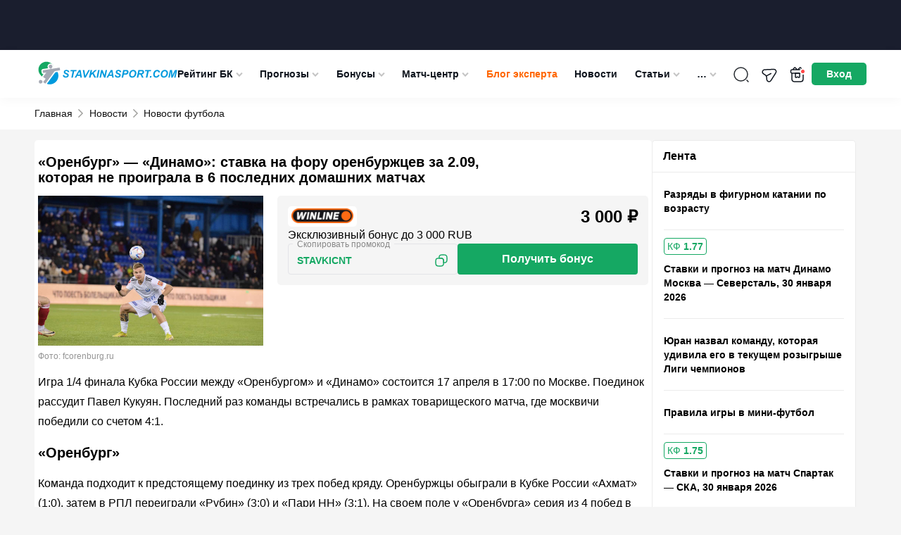

--- FILE ---
content_type: application/javascript
request_url: https://stavkinasport.com/wp-content/plugins/ap-quiz/assets/scripts.js
body_size: 5687
content:
let Quiz = {
    storageKey: 'ap-quiz',
    quizzes: {},
    Ajax: {
        post: function (args, callbackResponse) {
            this.send(QuizProps.ajax_url, args, callbackResponse);
        },
        send: function (url, args, callbackResponse) {

            let formData;

            if (Array.isArray(args)) {
                formData = args[1];
                args = args[0];
            }

            if (!formData) {
                formData = new FormData();
            }

            formData.append('_wpnonce', QuizProps.nonce);

            for (let key in args) {
                formData.append(key, args[key]);
            }

            fetch(url, {
                method: 'POST',
                body: formData,
            }).then(function (response) {

                response.json().then(function (result) {

                    if (callbackResponse) {
                        callbackResponse(result);
                    }

                    if (typeof observer === 'object') {
                        observer.observe();
                    }
                });
            });

        },
    },
    Timer: {
        seconds: 0,
        intervalID: 0,
        quizID: 0,
        init: function (endtime, quizID) {

            this.quizID = quizID;
            this.seconds = Math.floor((
                Date.parse(endtime) - Date.parse(
                    new Date().toLocaleString('en-US', {timeZone: 'Europe/Moscow'}),
                )
            ) / 1000);

            let self = this;
            this.intervalID = setInterval(function () {
                self.seconds -= 1;
                if (self.seconds < 0) {
                    self.end();
                } else {
                    self.setContent();
                }
            }, 1000);
        },
        end: function () {

            clearInterval(this.intervalID);

            Quiz.Ajax.post({
                action: 'qz_commerce_end',
                quiz_id: this.quizID,
            });
        },
        setContent: function () {
            let timer = document.querySelector('.quiz__timer');
            timer.innerHTML = '<span class="quiz__timer-number quiz__timer-days">'
                + this.setupNumber(Math.floor(this.seconds / 86400))
                + '</span> : '
                + '<span class="quiz__timer-number quiz__timer-hours">'
                + this.setupNumber(Math.floor((
                    this.seconds / 3600
                ) % 24))
                + '</span> : '
                + '<span class="quiz__timer-number quiz__timer-minutes">'
                + this.setupNumber(Math.floor((
                    this.seconds / 60
                ) % 60))
                + '</span> : '
                + '<span class="quiz__timer-number quiz__timer-seconds">'
                + this.setupNumber(Math.floor(this.seconds % 60))
                + '</span>';

        },
        setupNumber: function (number) {
            return (
                '0' + number
            ).slice(-2);
        },
    },
    setQuiz: function (id, data) {
        this.quizzes[id] = data;
    },
    getQuiz: function (id) {
        return this.quizzes[id];
    },
    setContent: function (quiz_id, content) {
        if (this.getQuiz(quiz_id).type === 'modal') {
            document.querySelector('.quiz__popup-content').innerHTML = content;
        } else {
            document.querySelector('#quiz-' + quiz_id).innerHTML = content;
        }
    },
    start: function (quiz_id, type, e) {

        let self = this;

        this.setQuiz(quiz_id, {
            type: type,
        });

        const quiz = document.querySelector('.quiz[id="quiz-' + quiz_id + '"]');

        if (quiz) {

            quiz.classList.add('loading');

            const autoStart = Number.parseInt(quiz.getAttribute('data-quiz-auto-start'));

            if (!autoStart) {

                let quizName = quiz.getAttribute('data-quiz_name');

                window.dataLayer = window.dataLayer || [];
                window.dataLayer.push({
                    'event': 'quizView',
                    'quizID': quiz_id,
                    'quizName': quizName,
                    'click': 1,
                });
            }
        }

        this.Ajax.post({
            action: 'qz_start',
            quiz_id: quiz_id,
            state: this.getStorage(quiz_id)
        }, function (result) {
            self.question_id = result.quest_id;

            if (self.getQuiz(quiz_id).type === 'modal') {

                self.popup('', result.content, quiz_id);

                let QuizTimer = document.querySelector('.quiz__timer');
                if (QuizTimer) {
                    Quiz.Timer.init(QuizTimer.dataset.date, quiz_id);
                }

            } else {
                document.querySelector('#quiz-' + quiz_id).innerHTML = result.content;
            }

            if (quiz) {
                quiz.classList.remove('loading');
            }

            if (self.getAnswersData(quiz_id)) {
                self.activeNextButton(quiz_id);
            }
        });
    },
    restart(quiz_id, type, e) {
        this.updateStorage(quiz_id, '');
        this.closeModal();
        this.start(quiz_id, type, e);
    },
    activeCheckButton(quiz_id) {

        let nav = document.querySelector('#quiz-' + quiz_id + ' .quiz__nav-buttons');

        if (nav) {
            nav.classList.add('quiz__nav-buttons_selected');
        }
    },
    activeNextButton: function (quiz_id) {

        let selector = '#quiz-' + quiz_id + ' .quiz__nav-buttons';

        if (this.getQuiz(quiz_id).type === 'modal') {
            selector = '.quiz__popup-content .quiz__nav-buttons';
        }

        let nav = document.querySelector(selector);

        if (nav) {
            nav.classList.add('quiz__nav-buttons_active');
        }
    },
    disableNextButton: function (quiz_id) {

        let selector = '#quiz-' + quiz_id + ' .quiz__nav-buttons_active';

        if (this.getQuiz(quiz_id).type === 'modal') {
            selector = '.quiz__popup-content .quiz__nav-buttons_active';
        }

        let nav = document.querySelector(selector);

        if (nav) {
            nav.classList.remove('quiz__nav-buttons_active');
        }
    },
    clickLabel: function (quiz_id, label) {

        let self = this;

        const options = JSON.parse(label.getAttribute('data-options'));

        this.activeCheckButton(quiz_id);

        setTimeout(() => {

            if (typeof options.autoNext !== "undefined") {
                self.handleAutoNext(quiz_id, options.nextQuestId);
                return;
            }

            if (typeof options.showNotices !== "undefined") {
                self.handleShowNotice(label, options);
            }

            self.toggleNextButtonState(quiz_id);

        }, 1);
    },
    handleAutoNext(quiz_id, next_quest_id) {
        if (next_quest_id) {
            this.loadQuestion(quiz_id, next_quest_id);
        } else {
            this.loadResults(quiz_id);
        }
    },
    handleShowNotice(label, options) {

        const button = label.closest('.quiz__answer-button');
        const input = button.querySelector('input[type="radio"], input[type="checkbox"]');

        if (input.hasAttribute('disabled')) {
            return;
        }

        if (button.classList.contains('quiz__answer-button--notice')) {
            return;
        }

        const allInputs = document.querySelectorAll('.quiz__content .quiz__answer-button input[type="radio"]');

        if (allInputs.length > 0) {
            allInputs.forEach(function (input) {
                input.setAttribute('disabled', 'disabled');
            });
        }

        button.classList.add('quiz__answer-button--notice');
        input.removeAttribute('disabled');

        const buttonNotice = document.createElement('span');
        buttonNotice.classList.add('quiz__answer-button-notice');

        if (options.isRight) {

            button.classList.add('quiz__answer-button--notice-green');
            buttonNotice.innerHTML = options.notice_right;
            button.appendChild(buttonNotice);

        } else {

            if (options.showNotices === '2') {
                return;
            }

            button.classList.add('quiz__answer-button--notice-red');
            buttonNotice.innerHTML = options.notice_wrong;
            button.appendChild(buttonNotice);

            const buttonRight = document.querySelector('.quiz__answer-button--r');

            if (buttonRight) {
                buttonRight.classList.add('quiz__answer-button--notice');
                buttonRight.classList.add('quiz__answer-button--notice-green');

                const buttonRightNotice = document.createElement('span');
                buttonRightNotice.classList.add('quiz__answer-button-notice');

                buttonRightNotice.innerHTML = options.notice_right;
                buttonRight.appendChild(buttonRightNotice);
            }
        }
    },
    checkAnswer(quiz_id) {

        const label = document.querySelector('.quiz[id="quiz-' + quiz_id + '"] .quiz__change-input input:checked + label');

        this.clickLabel(quiz_id, label);
    },
    toggleNextButtonState(quiz_id) {
        if (this.getAnswersData(quiz_id)) {
            this.activeNextButton(quiz_id);
        } else {
            this.disableNextButton(quiz_id);
        }
    },
    loadQuestion: function (quiz_id, quest_id, e) {

        let answersData = this.getAnswersData(quiz_id);

        if (answersData === false) {
            this.showError(quiz_id, 'Ни один вариант не выбран!');
            return false;
        }

        this.loadQuestionContent(quiz_id, quest_id, answersData);
    },
    loadQuestionPrev: function (quiz_id, quest_id, e) {
        this.loadQuestionContent(quiz_id, quest_id);
    },
    loadQuestionContent: function (quiz_id, quest_id, answersData) {

        let self = this;

        const quiz = document.querySelector('.quiz[id="quiz-' + quiz_id + '"]');

        if (quiz) {
            quiz.classList.add('loading');
        }

        this.Ajax.post([
            {
                action: 'qz_load_question',
                quiz_id: quiz_id,
                quest_id: quest_id,
            }, answersData,
        ], function (result) {

            self.setContent(quiz_id, result.content);
            self.updateStorage(quiz_id, quest_id);

            if (self.getAnswersData(quiz_id)) {
                self.activeNextButton(quiz_id);
            }

            if (quiz) {
                quiz.classList.remove('loading');
            }
        });
    },
    loadResults: function (quiz_id, e) {

        let answersData = this.getAnswersData(quiz_id);

        if (answersData === false) {
            this.showError(quiz_id, 'Ни один вариант не выбран!');
            return false;
        }

        const quiz = document.querySelector('.quiz[id="quiz-' + quiz_id + '"]');

        if (quiz) {
            quiz.classList.add('loading');
        }

        let self = this;

        this.Ajax.post([
            {
                action: 'qz_end',
                quiz_id: quiz_id,
            }, answersData,
        ], function (result) {

            self.setContent(quiz_id, result.content);
            self.updateStorage(quiz_id, '');

            if (quiz) {
                quiz.classList.remove('loading');
            }
        });
    },
    getAnswersData: function (quiz_id) {

        let selector;

        if (this.getQuiz(quiz_id).type == 'modal') {
            selector = '.quiz__popup-content  .quiz__answers form';
        } else {
            selector = '#quiz-' + quiz_id + ' .quiz__answers form';
        }

        let formData = new FormData(document.querySelector(selector));

        let empty = true;
        for (let [name, value] of formData) {
            empty = false;
        }

        if (empty) {
            return false;
        }

        return formData;
    },
    showError: function (quiz_id, errorText) {

        let selector;

        if (this.getQuiz(quiz_id).type == 'modal') {
            selector = '.quiz__popup-content  .quiz__error';
        } else {
            selector = '#quiz-' + quiz_id + ' .quiz__error';
        }

        let errorBox = document.querySelector(selector);

        errorBox.innerHTML = '';

        let error = document.createElement('p');
        error.appendChild(document.createTextNode(errorText));
        errorBox.appendChild(error);
    },
    submitForm: function (form) {

        let formData = new FormData(form);
        let self = this;

        const quiz = document.querySelector('.quiz');

        let quizId = '';
        let quizName = '';

        if (quiz) {
            quizId = quiz.getAttribute('data-quiz_id');
            quizName = quiz.getAttribute('data-quiz_name');
        }

        window.dataLayer = window.dataLayer || [];
        window.dataLayer.push({
            'event': 'quizView',
            'quizID': quizId,
            'quizName': quizName,
            'result': 1,
        });

        this.Ajax.post([
            {
                action: 'qz_submit_form',
            }, formData,
        ], function (result) {

            if (result.error) {
                self.showError(formData.get('quiz_id'), result.error);
                return false;
            }

            if (result.telegram_auth) {
                self.telegramAuth(result.telegram_auth, result.user_quiz);
            } else {
                self.setContent(formData.get('quiz_id'), result.content);
            }

        });

        return false;

    },
    telegramAuth: function (url, user_quiz) {

        let left = window.innerWidth > 700 ? (
            window.innerWidth - 700
        ) / 2 : 0;

        let self = this;
        let tgWindow = window.open(url + '=' + user_quiz, '', 'left=' + left + ',top=50,width=700,height=250');

        let timerId = setInterval(function () {
            self.Ajax.post({
                action: 'qz_check_message',
                user_quiz: user_quiz,
            }, function (result) {

                if (result.success) {
                    if (tgWindow) {
                        tgWindow.close();
                        clearInterval(timerId);
                    }

                    self.setContent(result.quiz_id, result.content);

                }

            });
        }, 5000);

    },
    setMessengerInput: function (icon, quiz_id, type) {

        let wasActive = 0;
        if (icon.classList.contains('active')) {
            wasActive = 1;
        }

        document.querySelectorAll('.quiz__messengers .active').forEach(function (element) {
            element.classList.remove('active');
            if (element.classList.contains('quiz__messengers-input')) {
                element.setAttribute('disabled', 'disabled');
            }
        });

        if (!wasActive) {
            icon.classList.add('active');

            let iconIndex = Array.prototype.indexOf.call(document.querySelector('.quiz__messengers-icons').children, icon);

            document.querySelector('.quiz__messengers-inputs').querySelectorAll(':scope > .quiz__messengers-input').forEach(function (input, i) {
                if (iconIndex === i) {
                    input.classList.add('active');
                    input.removeAttribute('disabled');
                }
            });
        }

        this.switchContactFields(wasActive);

        let switchSettings = [
            {
                from: 'bottom',
                to: 'top',
                subtitle: '',
                title: 'Отправить результат в мессенджер',
            },
            {
                from: 'top',
                to: 'bottom',
                subtitle: 'или отправить результат в мессенджер',
                title: 'Отправить результат на почту',
            },
        ];

        document.querySelector('.quiz__form .quiz__subtitle').innerHTML = switchSettings[wasActive].title;
        let messengersContent = document.querySelector('.quiz__wrapper-messengers-' + switchSettings[wasActive].from);
        messengersContent.querySelector('.quiz__subtitle').innerText = switchSettings[wasActive].subtitle;
        document.querySelector('.quiz__wrapper-messengers-' + switchSettings[wasActive].to).innerHTML = messengersContent.innerHTML;
        messengersContent.innerHTML = '';

    },
    switchContactFields: function (show) {

        document.querySelectorAll('.quiz__form-field_contact').forEach(function (e) {
            if (show) {
                e.classList.remove('inactive');
                e.querySelector('input').removeAttribute('disabled');
            } else {
                e.classList.add('inactive');
                e.querySelector('input').setAttribute('disabled', 'disabled');
            }
        });

    },
    closeModal: function () {
        let modal = document.querySelector('.quiz__popup-modal');
        if (modal) {
            modal.remove();
        }
    },
    popup: function (t, c, id) {

        var modal = document.createElement('div');
        modal.setAttribute('id', 'modal');
        modal.setAttribute('class', 'quiz__popup-modal quiz__popup-modal--' + id);

        let modal_bg = document.createElement('div');
        modal_bg.setAttribute('class', 'quiz__popup-layout');

        let modal_container = document.createElement('div');
        modal_container.setAttribute('class', 'quiz__popup-container ');

        let modal_body = document.createElement('div');
        modal_body.setAttribute('class', 'quiz__popup-body ');

        /*
         * Create content
         */
        let modal_content = document.createElement('div');
        modal_content.setAttribute('class', 'quiz__popup-content ');
        modal_content.innerHTML = c;

        /*
         * Close button
         */
        let modal_close = document.createElement('button');
        modal_close.setAttribute('class', 'quiz__popup-close ');
        modal_close.innerHTML = '<svg width="8" height="8" viewBox="0 0 8 8" fill="none" xmlns="http://www.w3.org/2000/svg">\n' +
            '<path fill-rule="evenodd" clip-rule="evenodd" d="M3.55514 3.99999L0.00390625 0.448748L0.448629 0.00402832L3.99985 3.55524L7.55108 0.00402832L7.9958 0.448748L4.44457 3.99999L7.9958 7.55118L7.55108 7.99593L3.99985 4.4447L0.448629 7.99593L0.00390625 7.55118L3.55514 3.99999Z" fill="#207ACD"/>\n' +
            '</svg>';
        /*
         * close popup
         */
        modal_container.onclick = function (event) {
            if (event.target.className != 'quiz__popup-body' && event.target.closest('.quiz__popup-body') == null) {
                modal.parentNode.removeChild(modal);
            }
            ;
        };

        modal_close.addEventListener('click', function () {
            modal.parentNode.removeChild(modal);
        });

        modal_container.appendChild(modal_body);
        modal.appendChild(modal_bg);
        modal.appendChild(modal_container);

        modal_body.appendChild(modal_close);
        modal_body.appendChild(modal_content);

        document.body.appendChild(modal);
    },
    loadPageResults(quiz_id) {

        self = this;

        self.Ajax.post([{
            action: 'qz_page_results',
            quiz_id: quiz_id,
        }], function (result) {
            self.setContent(quiz_id, result.content);
        });
    },
    loadPageForm(quiz_id) {

        self = this;

        self.Ajax.post([{
            action: 'qz_page_form',
            quiz_id: quiz_id,
        }], function (result) {
            self.setContent(quiz_id, result.content);
        });
    },
    getStorage(quiz_id) {

        const storage = (localStorage.getItem(this.storageKey) !== null)
            ? JSON.parse(localStorage.getItem(this.storageKey))
            : {};

        return (typeof storage[quiz_id] !== 'undefined') ? storage[quiz_id] : {};
    },
    updateStorage(quiz_id, state) {

        const storage = (localStorage.getItem(this.storageKey) !== null)
            ? JSON.parse(localStorage.getItem(this.storageKey))
            : {};

        storage[quiz_id] = state;

        localStorage.setItem(this.storageKey, JSON.stringify(storage));
    },
    initObserver() {

        const quiz = document.querySelector('.quiz');

        if (!quiz) {
            return;
        }

        const quizId = quiz.getAttribute('data-quiz_id');
        const quizName = quiz.getAttribute('data-quiz_name');

        // Focus on quiz

        const observer = new IntersectionObserver(function (entries) {

            if (entries[0].isIntersecting === true) {

                window.dataLayer = window.dataLayer || [];
                window.dataLayer.push({
                    'event': 'quizView',
                    'quizID': quizId,
                    'quizName': quizName,
                    'view': 1,
                });

                const quizBanner = quiz.querySelector('.quiz__banner');

                if (quizBanner) {

                    const quizBgImage = quizBanner.getAttribute('data-bg-image');

                    if (quizBgImage) {
                        quizBanner.style.backgroundImage = 'url("' + quizBgImage + '")';
                    }
                }

                observer.unobserve(quiz);
            }

        }, {threshold: [0]});

        observer.observe(quiz);
    }
};

let QuizTimer = document.querySelector('.quiz__timer');

if (QuizTimer) {
    Quiz.Timer.init(QuizTimer.dataset.date, QuizTimer.closest('.quiz').dataset.quiz_id);
}

Quiz.initObserver();